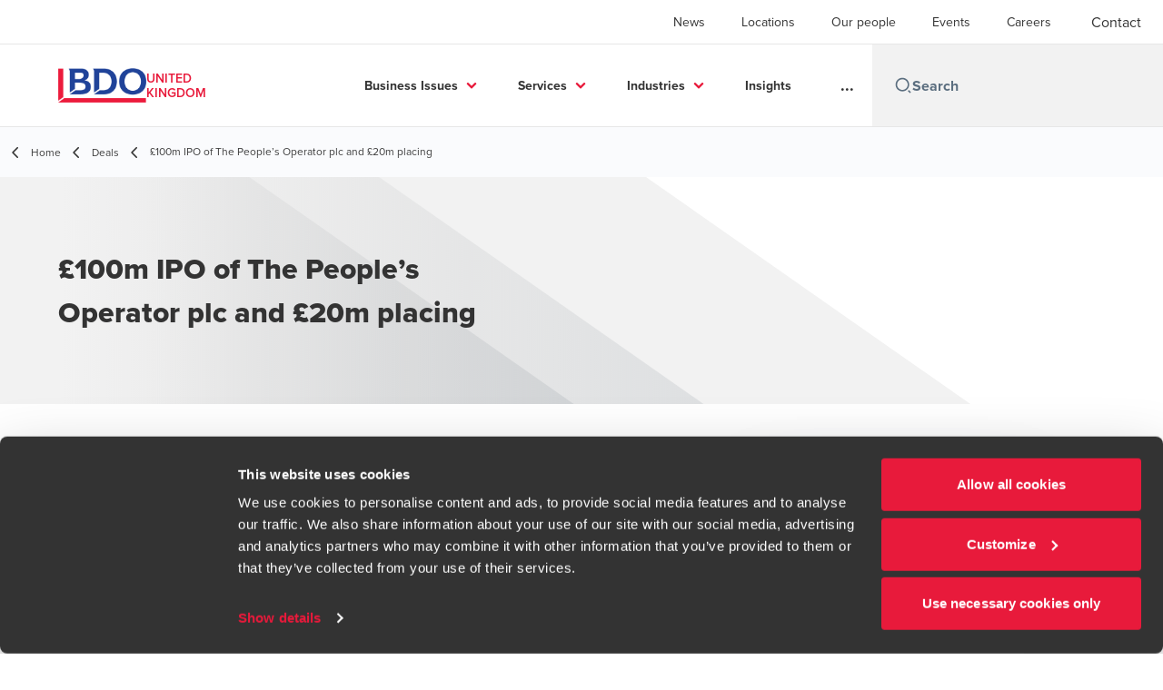

--- FILE ---
content_type: text/html; charset=utf-8
request_url: https://www.bdo.co.uk/en-gb/deals/%C2%A3100m-ipo-of-the-people%E2%80%99s-operator-plc-and-%C2%A320m-placing
body_size: 58065
content:
<!DOCTYPE html>
<html lang="en-GB" dir="ltr" class="scroll-smooth">
<head>
    <meta charset="utf-8" />
    <meta name="viewport" content="width=device-width, initial-scale=1.0" />
    
    <meta name="keywords" content="" />
    <meta name="description" content="BDO acted as reporting accountant for The People&#x27;s Operator plc (&quot;TPO&quot;) with respect to its admission to AIM and placing. " />
    <link rel="apple-touch-icon" sizes="180x180" href="/apple-touch-icon.png">
<link rel="icon" type="image/png" sizes="32x32" href="/favicon-32x32.png">
<link rel="icon" type="image/png" sizes="16x16" href="/favicon-16x16.png">
<link rel="icon" type="image/png" sizes="48x48" href="/favicon-48x48.png">
<link rel="icon" type="image/svg+xml" href="/favicon.svg" />
<link rel="shortcut icon" href="/favicon.ico" />
<link rel="manifest" href="/site.webmanifest">
<link rel="mask-icon" href="/safari-pinned-tab.svg" color="#5bbad5">
<meta name="msapplication-TileColor" content="#da532c">
<meta name="theme-color" content="#ffffff">
    <title>£100m IPO of The People’s Operator plc and £20m placing&#x9; - BDO</title>

    
<script data-cookieconsent="ignore">
    window.dataLayer = window.dataLayer || [];
    function gtag() {
        dataLayer.push(arguments);
    }
    gtag("consent", "default", {
        ad_personalization: "denied",
        ad_storage: "denied",
        ad_user_data: "denied",
        analytics_storage: "denied",
        functionality_storage: "denied",
        personalization_storage: "denied",
        security_storage: "granted",
        wait_for_update: 500,
    });
    gtag("set", "ads_data_redaction", true);
    gtag("set", "url_passthrough", true);
</script>

<!-- Google Tag Manager -->
    <script data-cookieconsent="ignore">
    (function(w,d,s,l,i){w[l]=w[l]||[];w[l].push({'gtm.start':
    new Date().getTime(),event:'gtm.js'});var f=d.getElementsByTagName(s)[0],
    j=d.createElement(s),dl=l!='dataLayer'?'&l='+l:'';j.async=true;j.src=
    'https://www.googletagmanager.com/gtm.js?id='+i+dl;f.parentNode.insertBefore(j,f);
    })(window,document,'script','dataLayer','GTM-W263TG');</script>
<!-- End Google Tag Manager -->

<script id="Cookiebot" src="https://consent.cookiebot.com/uc.js" data-cbid="87a51d12-ebd0-4d3d-bf5d-ead8383f9764" data-blockingmode="auto" type="text/javascript"></script>
    
    <script data-cookieconsent="ignore">
        function injectWhenCookiebotAcceptedScripts() {
            var rawHtml = null;
            var container = document.getElementById("scriptsAfterCookiebotAccepted");
            container.innerHTML = rawHtml;

            var scripts = container.getElementsByTagName("script");
            for (var i = 0; i < scripts.length; i++)
            {
                eval(scripts[i].innerText);
            }   
        }
    </script>

    
<script id="googleServices" type="text/javascript" data-cookieconsent="ignore">

            function initializeGoogleTags() {
                window.dataLayer = window.dataLayer || [];

                function gtag() {
                    dataLayer.push(arguments);
                }

                gtag("consent", "default", {
                    ad_personalization: "denied",
                    ad_storage: "denied",
                    ad_user_data: "denied",
                    analytics_storage: "denied",
                    functionality_storage: "denied",
                    personalization_storage: "denied",
                    security_storage: "granted",
                    wait_for_update: 500,
                });

                gtag('js', new Date());


                     gtag('config', 'G-S8M9KW26GP', { 'anonymize_ip': true, 'forceSSL': true });

                let script = document.createElement('script');
                script.src = 'https://www.googletagmanager.com/gtag/js?id=G-S8M9KW26GP';
                script.setAttribute("data-cookieconsent", "ignore");
                script.setAttribute("async", "");
                let ga = document.getElementById("googleServices");
                ga.before(script);
            }
        

         function CookiebotCallback_OnAccept() {

                    if (Cookiebot.consent.statistics && Cookiebot.consent.marketing) {
                        initializeGoogleTags();
                    }
                             injectWhenCookiebotAcceptedScripts();
         }
</script>
    
    <link rel="canonical" href="https://www.bdo.co.uk/en-gb/deals/%C2%A3100m-ipo-of-the-people%E2%80%99s-operator-plc-and-%C2%A320m-placing" />

    

    
    <meta property="og:title" content="£100m IPO of The People’s Operator plc and £20m placing">
    <meta property="og:description" content="BDO acted as reporting accountant for The People&#x27;s Operator plc (&quot;TPO&quot;) with respect to its admission to AIM and placing. ">
    <meta property="og:url" content="https://www.bdo.co.uk/en-gb/deals/%C2%A3100m-ipo-of-the-people%E2%80%99s-operator-plc-and-%C2%A320m-placing">
    <meta property="og:image" content="https://www.bdo.co.uk/getmedia/69ead506-734a-4a14-bd64-fa9a595eb278/TPO.png?width=262&amp;height=151&amp;ext=.png">

<meta property="og:type" content="website">
    

    
<link rel="stylesheet" href="/getattachment/b4219295-52bc-4d78-b0c2-66d06452d39e/extras-uk.css" type="text/css" />
<!-- Fathom - beautiful, simple website analytics -->
                <script src="https://cdn.usefathom.com/script.js" data-site="LOLKVGQE" defer></script>
              <!-- / Fathom -->

<meta name="google-site-verification" content="lpKB44lbSNZkmnSKOIhgN_IrI9VqPhhaYEq5NRRyxlA" />

<script type="text/javascript">
setTimeout(function(){var a=document.createElement("script");
var b=document.getElementsByTagName("script")[0];
a.src=document.location.protocol+"//script.crazyegg.com/pages/scripts/0051/9081.js?"+Math.floor(new Date().getTime()/3600000);
a.async=true;a.type="text/javascript";b.parentNode.insertBefore(a,b)}, 1);
</script>


<script
  type="text/javascript"
  src="https://sdk.ceros.com/embedded-player-sdk-v5.min.js"
></script>
<script>
function applyConsent(hasConsent) {
  var foundExperienceInterval = setInterval(function () {
    var cerosFrames = document.querySelectorAll("iframe.ceros-experience");
    for (let cerosFrame of cerosFrames) {
      var cerosContainer = cerosFrame.parentNode;
      var expId = cerosContainer.getAttribute("id");
      if (expId) {
        clearInterval(foundExperienceInterval);
        CerosSDK.findExperience(expId)
          .done(function (experience) {
            experience.setUserConsentForAnalytics(hasConsent);
          });
      }
    }
  }, 500);
}
applyConsent(false);
window.addEventListener("CookiebotOnConsentReady", function () {
  applyConsent(Cookiebot.consent.statistics);
});
</script>

<script type="text/javascript">
document.write(unescape("%3Cscript src='https://ecomms.bdo.co.uk/wt.js' type='text/javascript'%3E%3C/script%3E"));
</script>

<script type="text/javascript" src="https://secure.agile365enterprise.com/js/793903.js" ></script>
<noscript><img src="https://secure.agile365enterprise.com/793903.png" style="display:none;" /></noscript>


<!-- Start VWO Async SmartCode -->
<link rel="preconnect" href="https://dev.visualwebsiteoptimizer.com" />
<script type='text/javascript' id='vwoCode'>
window._vwo_code || (function() {
var account_id=638445,
version=2.1,
settings_tolerance=2000,
hide_element='body',
hide_element_style = 'opacity:0 !important;filter:alpha(opacity=0) !important;background:none !important;transition:none !important;',
/* DO NOT EDIT BELOW THIS LINE */
f=false,w=window,d=document,v=d.querySelector('#vwoCode'),cK='_vwo_'+account_id+'_settings',cc={};try{var c=JSON.parse(localStorage.getItem('_vwo_'+account_id+'_config'));cc=c&&typeof c==='object'?c:{}}catch(e){}var stT=cc.stT==='session'?w.sessionStorage:w.localStorage;code={nonce:v&&v.nonce,use_existing_jquery:function(){return typeof use_existing_jquery!=='undefined'?use_existing_jquery:undefined},library_tolerance:function(){return typeof library_tolerance!=='undefined'?library_tolerance:undefined},settings_tolerance:function(){return cc.sT||settings_tolerance},hide_element_style:function(){return'{'+(cc.hES||hide_element_style)+'}'},hide_element:function(){if(performance.getEntriesByName('first-contentful-paint')[0]){return''}return typeof cc.hE==='string'?cc.hE:hide_element},getVersion:function(){return version},finish:function(e){if(!f){f=true;var t=d.getElementById('_vis_opt_path_hides');if(t)t.parentNode.removeChild(t);if(e)(new Image).src='https://dev.visualwebsiteoptimizer.com/ee.gif?a='+account_id+e}},finished:function(){return f},addScript:function(e){var t=d.createElement('script');t.type='text/javascript';if(e.src){t.src=e.src}else{t.text=e.text}v&&t.setAttribute('nonce',v.nonce);d.getElementsByTagName('head')[0].appendChild(t)},load:function(e,t){var n=this.getSettings(),i=d.createElement('script'),r=this;t=t||{};if(n){i.textContent=n;d.getElementsByTagName('head')[0].appendChild(i);if(!w.VWO||VWO.caE){stT.removeItem(cK);r.load(e)}}else{var o=new XMLHttpRequest;o.open('GET',e,true);o.withCredentials=!t.dSC;o.responseType=t.responseType||'text';o.onload=function(){if(t.onloadCb){return t.onloadCb(o,e)}if(o.status===200||o.status===304){_vwo_code.addScript({text:o.responseText})}else{_vwo_code.finish('&e=loading_failure:'+e)}};o.onerror=function(){if(t.onerrorCb){return t.onerrorCb(e)}_vwo_code.finish('&e=loading_failure:'+e)};o.send()}},getSettings:function(){try{var e=stT.getItem(cK);if(!e){return}e=JSON.parse(e);if(Date.now()>e.e){stT.removeItem(cK);return}return e.s}catch(e){return}},init:function(){if(d.URL.indexOf('__vwo_disable__')>-1)return;var e=this.settings_tolerance();w._vwo_settings_timer=setTimeout(function(){_vwo_code.finish();stT.removeItem(cK)},e);var t;if(this.hide_element()!=='body'){t=d.createElement('style');var n=this.hide_element(),i=n?n+this.hide_element_style():'',r=d.getElementsByTagName('head')[0];t.setAttribute('id','_vis_opt_path_hides');v&&t.setAttribute('nonce',v.nonce);t.setAttribute('type','text/css');if(t.styleSheet)t.styleSheet.cssText=i;else t.appendChild(d.createTextNode(i));r.appendChild(t)}else{t=d.getElementsByTagName('head')[0];var i=d.createElement('div');i.style.cssText='z-index: 2147483647 !important;position: fixed !important;left: 0 !important;top: 0 !important;width: 100% !important;height: 100% !important;background: white !important;display: block !important;';i.setAttribute('id','_vis_opt_path_hides');i.classList.add('_vis_hide_layer');t.parentNode.insertBefore(i,t.nextSibling)}var o=window._vis_opt_url||d.URL,s='https://dev.visualwebsiteoptimizer.com/j.php?a='+account_id+'&u='+encodeURIComponent(o)+'&vn='+version;if(w.location.search.indexOf('_vwo_xhr')!==-1){this.addScript({src:s})}else{this.load(s+'&x=true')}}};w._vwo_code=code;code.init();})();
</script>
<!-- End VWO Async SmartCode -->

<script src="https://cdn.userway.org/widget.js" data-account="gfUCLN0jUM"></script>
<meta name="google-site-verification" content="Wmmz-8ddoT8VaaNJdp-8pPIaxgLO5Q6dbwtuPns5fVk" />

<meta name="msvalidate.01" content="FB3D4ECBA0E8298D7D513921A51C08AA" />

    <!-- Preconnect -->
<link rel="preconnect" href="https://fonts.googleapis.com" crossorigin="anonymous">
<link rel="preconnect" href="https://use.typekit.net" crossorigin="anonymous">

<!-- Preload Fonts -->
<link rel="preload" href="https://fonts.googleapis.com/css2?family=Material+Symbols+Outlined:opsz,wght,FILL,GRAD@48,400,0,0" as="style" />
<link rel="preload" href="https://fonts.googleapis.com/icon?family=Material+Icons" as="style">
<link rel="preload" href="https://use.typekit.net/yxr5raf.css" as="style">

<!-- Preload Master CSS -->
<link rel="preload" href="/dist/master.css?v=smS2c4gXbIMpVBdvU3ygIPIG8QV_vunk5ofuMsOHQGY" as="style" type="text/css">

<!-- Apply Stylesheets -->
<link rel="stylesheet" href="https://fonts.googleapis.com/css2?family=Material+Symbols+Outlined:opsz,wght,FILL,GRAD@48,400,0,0" />
<link rel="stylesheet" href="https://fonts.googleapis.com/icon?family=Material+Icons" />
<link rel="stylesheet" href="https://use.typekit.net/yxr5raf.css">
<link rel="stylesheet" href="/dist/master.css?v=smS2c4gXbIMpVBdvU3ygIPIG8QV_vunk5ofuMsOHQGY" type="text/css" />

    
    <link href="/_content/Kentico.Content.Web.Rcl/Content/Bundles/Public/systemPageComponents.min.css" rel="stylesheet" />
<link href="/PageBuilder/Public/Sections/section-column.css" rel="stylesheet" />


<script type="text/javascript">!function(T,l,y){var S=T.location,k="script",D="instrumentationKey",C="ingestionendpoint",I="disableExceptionTracking",E="ai.device.",b="toLowerCase",w="crossOrigin",N="POST",e="appInsightsSDK",t=y.name||"appInsights";(y.name||T[e])&&(T[e]=t);var n=T[t]||function(d){var g=!1,f=!1,m={initialize:!0,queue:[],sv:"5",version:2,config:d};function v(e,t){var n={},a="Browser";return n[E+"id"]=a[b](),n[E+"type"]=a,n["ai.operation.name"]=S&&S.pathname||"_unknown_",n["ai.internal.sdkVersion"]="javascript:snippet_"+(m.sv||m.version),{time:function(){var e=new Date;function t(e){var t=""+e;return 1===t.length&&(t="0"+t),t}return e.getUTCFullYear()+"-"+t(1+e.getUTCMonth())+"-"+t(e.getUTCDate())+"T"+t(e.getUTCHours())+":"+t(e.getUTCMinutes())+":"+t(e.getUTCSeconds())+"."+((e.getUTCMilliseconds()/1e3).toFixed(3)+"").slice(2,5)+"Z"}(),iKey:e,name:"Microsoft.ApplicationInsights."+e.replace(/-/g,"")+"."+t,sampleRate:100,tags:n,data:{baseData:{ver:2}}}}var h=d.url||y.src;if(h){function a(e){var t,n,a,i,r,o,s,c,u,p,l;g=!0,m.queue=[],f||(f=!0,t=h,s=function(){var e={},t=d.connectionString;if(t)for(var n=t.split(";"),a=0;a<n.length;a++){var i=n[a].split("=");2===i.length&&(e[i[0][b]()]=i[1])}if(!e[C]){var r=e.endpointsuffix,o=r?e.location:null;e[C]="https://"+(o?o+".":"")+"dc."+(r||"services.visualstudio.com")}return e}(),c=s[D]||d[D]||"",u=s[C],p=u?u+"/v2/track":d.endpointUrl,(l=[]).push((n="SDK LOAD Failure: Failed to load Application Insights SDK script (See stack for details)",a=t,i=p,(o=(r=v(c,"Exception")).data).baseType="ExceptionData",o.baseData.exceptions=[{typeName:"SDKLoadFailed",message:n.replace(/\./g,"-"),hasFullStack:!1,stack:n+"\nSnippet failed to load ["+a+"] -- Telemetry is disabled\nHelp Link: https://go.microsoft.com/fwlink/?linkid=2128109\nHost: "+(S&&S.pathname||"_unknown_")+"\nEndpoint: "+i,parsedStack:[]}],r)),l.push(function(e,t,n,a){var i=v(c,"Message"),r=i.data;r.baseType="MessageData";var o=r.baseData;return o.message='AI (Internal): 99 message:"'+("SDK LOAD Failure: Failed to load Application Insights SDK script (See stack for details) ("+n+")").replace(/\"/g,"")+'"',o.properties={endpoint:a},i}(0,0,t,p)),function(e,t){if(JSON){var n=T.fetch;if(n&&!y.useXhr)n(t,{method:N,body:JSON.stringify(e),mode:"cors"});else if(XMLHttpRequest){var a=new XMLHttpRequest;a.open(N,t),a.setRequestHeader("Content-type","application/json"),a.send(JSON.stringify(e))}}}(l,p))}function i(e,t){f||setTimeout(function(){!t&&m.core||a()},500)}var e=function(){var n=l.createElement(k);n.src=h;var e=y[w];return!e&&""!==e||"undefined"==n[w]||(n[w]=e),n.onload=i,n.onerror=a,n.onreadystatechange=function(e,t){"loaded"!==n.readyState&&"complete"!==n.readyState||i(0,t)},n}();y.ld<0?l.getElementsByTagName("head")[0].appendChild(e):setTimeout(function(){l.getElementsByTagName(k)[0].parentNode.appendChild(e)},y.ld||0)}try{m.cookie=l.cookie}catch(p){}function t(e){for(;e.length;)!function(t){m[t]=function(){var e=arguments;g||m.queue.push(function(){m[t].apply(m,e)})}}(e.pop())}var n="track",r="TrackPage",o="TrackEvent";t([n+"Event",n+"PageView",n+"Exception",n+"Trace",n+"DependencyData",n+"Metric",n+"PageViewPerformance","start"+r,"stop"+r,"start"+o,"stop"+o,"addTelemetryInitializer","setAuthenticatedUserContext","clearAuthenticatedUserContext","flush"]),m.SeverityLevel={Verbose:0,Information:1,Warning:2,Error:3,Critical:4};var s=(d.extensionConfig||{}).ApplicationInsightsAnalytics||{};if(!0!==d[I]&&!0!==s[I]){var c="onerror";t(["_"+c]);var u=T[c];T[c]=function(e,t,n,a,i){var r=u&&u(e,t,n,a,i);return!0!==r&&m["_"+c]({message:e,url:t,lineNumber:n,columnNumber:a,error:i}),r},d.autoExceptionInstrumented=!0}return m}(y.cfg);function a(){y.onInit&&y.onInit(n)}(T[t]=n).queue&&0===n.queue.length?(n.queue.push(a),n.trackPageView({})):a()}(window,document,{
src: "https://js.monitor.azure.com/scripts/b/ai.2.min.js", // The SDK URL Source
crossOrigin: "anonymous", 
cfg: { // Application Insights Configuration
    connectionString: 'InstrumentationKey=7e4d3ed1-4059-404e-bc13-1df6b795f445;IngestionEndpoint=https://westeurope-5.in.applicationinsights.azure.com/;LiveEndpoint=https://westeurope.livediagnostics.monitor.azure.com/'
}});</script></head>
<body data-lang="en-GB">
    <div id="scriptsAfterCookiebotAccepted"></div>
    
<script type="text/javascript"> _linkedin_data_partner_id = "372737"; </script><script type="text/javascript"> (function(){var s = document.getElementsByTagName("script")[0]; var b = document.createElement("script"); b.type = "text/javascript";b.async = true; b.src = "https://snap.licdn.com/li.lms-analytics/insight.min.js"; s.parentNode.insertBefore(b, s);})(); </script> <noscript> <img height="1" width="1" style="display:none;" alt="" src="https://dc.ads.linkedin.com/collect/?pid=372737&fmt=gif" /> </noscript>

<script type="text/javascript"> _linkedin_partner_id = "372737"; window._linkedin_data_partner_ids = window._linkedin_data_partner_ids || []; window._linkedin_data_partner_ids.push(_linkedin_partner_id); </script><script type="text/javascript"> (function(){var s = document.getElementsByTagName("script")[0]; var b = document.createElement("script"); b.type = "text/javascript";b.async = true; b.src = "https://snap.licdn.com/li.lms-analytics/insight.min.js"; s.parentNode.insertBefore(b, s);})(); </script> <noscript> <img height="1" width="1" style="display:none;" alt="" src="https://dc.ads.linkedin.com/collect/?pid=372737&fmt=gif" /> </noscript>

<script>
 isRobotNotificationDisplayed = true; 
 </script>
    
<div id="react_0HNILP0T0Q3R4"><div data-reactroot=""><div class="header" id="header" data-ktc-search-exclude="true" style="position:relative"><div class="header__main-menu"><ul class="header__main-menu-list"><li class="header__main-menu-item"><a class="header__main-menu-link" href="/en-gb/news">News</a></li><li class="header__main-menu-item"><a class="header__main-menu-link" href="/en-gb/locations">Locations</a></li><li class="header__main-menu-item"><a class="header__main-menu-link" href="/en-gb/our-people">Our people</a></li><li class="header__main-menu-item"><a class="header__main-menu-link" href="/en-gb/events">Events</a></li><li class="header__main-menu-item"><a class="header__main-menu-link" href="/en-gb/careers">Careers</a></li></ul><a role="button" class="btn px-6 py-3 text-base" href="/en-gb/contact" target="_self" title=""><span class="btn-text"><span class="">Contact </span></span></a></div><nav class="header__mega-menu"><a href="/en-gb/home" class="header__logo"><img src="https://cdn.bdo.global/images/bdo_logo/1.0.0/bdo_logo_color.png" class="header__logo-img" alt="logo"/><div class="header__logo-text">United Kingdom</div></a><div class="header__mega-menu-wrapper"><div class="header__mobile-menu-header"><svg stroke="currentColor" fill="currentColor" stroke-width="0" viewBox="0 0 24 24" class="header__mobile-menu-header-icon" height="1em" width="1em" xmlns="http://www.w3.org/2000/svg"><path d="M11 2C15.968 2 20 6.032 20 11C20 15.968 15.968 20 11 20C6.032 20 2 15.968 2 11C2 6.032 6.032 2 11 2ZM11 18C14.8675 18 18 14.8675 18 11C18 7.1325 14.8675 4 11 4C7.1325 4 4 7.1325 4 11C4 14.8675 7.1325 18 11 18ZM19.4853 18.0711L22.3137 20.8995L20.8995 22.3137L18.0711 19.4853L19.4853 18.0711Z"></path></svg><svg stroke="currentColor" fill="none" stroke-width="0" viewBox="0 0 15 15" class="header__mobile-menu-header-icon" height="1em" width="1em" xmlns="http://www.w3.org/2000/svg"><path fill-rule="evenodd" clip-rule="evenodd" d="M1.5 3C1.22386 3 1 3.22386 1 3.5C1 3.77614 1.22386 4 1.5 4H13.5C13.7761 4 14 3.77614 14 3.5C14 3.22386 13.7761 3 13.5 3H1.5ZM1 7.5C1 7.22386 1.22386 7 1.5 7H13.5C13.7761 7 14 7.22386 14 7.5C14 7.77614 13.7761 8 13.5 8H1.5C1.22386 8 1 7.77614 1 7.5ZM1 11.5C1 11.2239 1.22386 11 1.5 11H13.5C13.7761 11 14 11.2239 14 11.5C14 11.7761 13.7761 12 13.5 12H1.5C1.22386 12 1 11.7761 1 11.5Z" fill="currentColor"></path></svg></div><div class="header__mega-menu-desktop"><ul class="header__mega-menu-list"></ul><div class="header__search relative"><div class="pl-2"><a class="pointer-events-none" href="/" aria-label="Search icon"><svg stroke="currentColor" fill="currentColor" stroke-width="0" viewBox="0 0 24 24" class="header__search-icon" height="1em" width="1em" xmlns="http://www.w3.org/2000/svg"><path d="M11 2C15.968 2 20 6.032 20 11C20 15.968 15.968 20 11 20C6.032 20 2 15.968 2 11C2 6.032 6.032 2 11 2ZM11 18C14.8675 18 18 14.8675 18 11C18 7.1325 14.8675 4 11 4C7.1325 4 4 7.1325 4 11C4 14.8675 7.1325 18 11 18ZM19.4853 18.0711L22.3137 20.8995L20.8995 22.3137L18.0711 19.4853L19.4853 18.0711Z"></path></svg></a></div><input type="text" name="Search" title="Search" placeholder="Search" class="header__search-input" value="" autoComplete="off"/></div></div></div></nav></div></div></div>
    
<div id="react_0HNILP0T0Q3R5"><div class="breadcrumbs" data-reactroot=""><ul class="breadcrumbs__list"><li class="breadcrumbs__list-item"><div class="px-2 hidden lg:flex"><svg stroke="currentColor" fill="none" stroke-width="2" viewBox="0 0 24 24" aria-hidden="true" class="breadcrumbs__item-icon" height="18" width="18" xmlns="http://www.w3.org/2000/svg"><path stroke-linecap="round" stroke-linejoin="round" d="M15 19l-7-7 7-7"></path></svg></div><div class="pt-[1px] hidden lg:flex"><a href="/en-gb/home" target="" title="" class="animated-link inline text-lighter-black hover:text-lighter-black"><span class="hover-underline">Home</span></a></div></li><li class="breadcrumbs__list-item"><div class="px-2"><svg stroke="currentColor" fill="none" stroke-width="2" viewBox="0 0 24 24" aria-hidden="true" class="breadcrumbs__item-icon" height="18" width="18" xmlns="http://www.w3.org/2000/svg"><path stroke-linecap="round" stroke-linejoin="round" d="M15 19l-7-7 7-7"></path></svg></div><div class="pt-[1px]"><a href="/en-gb/deals" target="" title="" class="animated-link inline text-lighter-black hover:text-lighter-black"><span class="hover-underline">Deals</span></a></div></li><li class="breadcrumbs__list-item"><div class="px-2 hidden lg:flex"><svg stroke="currentColor" fill="none" stroke-width="2" viewBox="0 0 24 24" aria-hidden="true" class="breadcrumbs__item-icon" height="18" width="18" xmlns="http://www.w3.org/2000/svg"><path stroke-linecap="round" stroke-linejoin="round" d="M15 19l-7-7 7-7"></path></svg></div><div class="breadcrumbs__last-list-item-container"><span class="breadcrumbs__last-list-item">£100m IPO of The People’s Operator plc and £20m placing</span></div></li></ul></div></div>
    






<div id="react_0HNILP0T0Q3R2"><div class="relative" data-reactroot=""><header class="hero-widget hero-widget--banner hero-widget--partial"><div class="hero-widget__gradient-bg hero-widget__gradient-bg--partial"></div><div class="hero-widget__left-section"><div class="hero-widget__left-section-white-angle-bg"></div><h1 class="hero-widget__left-section-title">£100m IPO of The People’s Operator plc and £20m placing</h1></div></header></div></div>

<div id="react_0HNILP0T0Q3R3"><div class="insight-details" data-reactroot=""><article class="insight-details__container"><div class="order-3 w-full lg:order-2 lg:w-2/3"><div class="deals-details__container"><div class="deals-details__item"><span class="deals-details__item-label text-red">Deal type</span><span class="deals-details__item-value">Capital Markets</span></div><div class="deals-details__item"><span class="deals-details__item-label">Industry</span><span class="deals-details__item-value">Technology &amp; Media</span></div></div><div class="insight-details__content"><p style="margin: 0cm 0cm 10pt;">BDO acted as reporting accountant for The People&#39;s Operator plc (&quot;TPO&quot;) with respect to its admission to AIM and placing. TPO is a mobile virtual network operator that directs 10% of each user&#39;s fee to a charitable cause of their choosing, in addition to donating 25% of profits to good causes.</p>
</div></div><aside class="sidebar lg:divide-y"><div class="sidebar__article-details"><span class="text-base text-charcoal">Published:<!-- --> <time dateTime="2014-12-01T00:00:00Z">December 1, 2014</time></span></div><div class="sidebar__person-details"><address><img src="/getmedia/7fdc3f30-4c8b-41a0-a185-7e378095554e/Karski_Alex-background.jpg?width=362&amp;height=259&amp;ext=.jpg" alt="Alex Karski" width="120" class="sidebar__person-img"/><div class="sidebar__person-name"><a href="/en-gb/our-people/alex-karski" target="" title="" class="animated-link inline text-cta-blue hover:text-cta-blue"><span class="hover-underline">Alex Karski</span></a></div><div class="sidebar__person-title">Deal Advisory Director - Transaction Services</div></address></div><div class="sidebar__button-group"><button class="btn btn--tertiary-icon"><span class="btn-circle btn-circle--outlined btn-circle--animated"><svg stroke="currentColor" fill="currentColor" stroke-width="0" viewBox="0 0 24 24" class="btn-icon" height="1em" width="1em" xmlns="http://www.w3.org/2000/svg"><path fill="none" d="M0 0h24v24H0V0z"></path><path d="M19 8h-1V3H6v5H5c-1.66 0-3 1.34-3 3v6h4v4h12v-4h4v-6c0-1.66-1.34-3-3-3zM8 5h8v3H8V5zm8 14H8v-4h8v4zm2-4v-2H6v2H4v-4c0-.55.45-1 1-1h14c.55 0 1 .45 1 1v4h-2z"></path><circle cx="18" cy="11.5" r="1"></circle></svg></span><span class="btn-text animated-link"><span class="hover-underline">Print</span></span></button><div class="social-buttons"><p class="social-buttons__label">Share</p><div class="social-buttons__group"><a role="button" class="btn btn--tertiary-icon" href="mailto:?subject=%c2%a3100m%20IPO%20of%20The%20People%e2%80%99s%20Operator%20plc%20and%20%c2%a320m%20placing&amp;body=https%3a%2f%2fwww.bdo.co.uk%2fen-gb%2fdeals%2f%25C2%25A3100m-ipo-of-the-people%25E2%2580%2599s-operator-plc-and-%25C2%25A320m-placing" aria-label="email" target="_blank" title="undefined (Opens in a new window/tab)"><span class="btn-circle btn-circle--outlined btn-circle--animated"><svg class="" xmlns="http://www.w3.org/2000/svg" height="24px" viewBox="0 -960 960 960" width="24px"><path d="M160-160q-33 0-56.5-23.5T80-240v-480q0-33 23.5-56.5T160-800h640q33 0 56.5 23.5T880-720v480q0 33-23.5 56.5T800-160H160Zm320-280L160-640v400h640v-400L480-440Zm0-80 320-200H160l320 200ZM160-640v-80 480-400Z"></path></svg></span><span class="sr-only">Opens in a new window/tab</span></a><a role="button" class="btn btn--tertiary-icon" href="https://www.facebook.com/dialog/feed?app_id=https://www.facebook.com/BDOLLP/&amp;display=popup&amp;caption=%c2%a3100m+IPO+of+The+People%e2%80%99s+Operator+plc+and+%c2%a320m+placing&amp;link=https%3a%2f%2fwww.bdo.co.uk%2fen-gb%2fdeals%2f%25C2%25A3100m-ipo-of-the-people%25E2%2580%2599s-operator-plc-and-%25C2%25A320m-placing&amp;redirect_uri=https%3a%2f%2fwww.bdo.co.uk%2fen-gb%2fdeals%2f%25C2%25A3100m-ipo-of-the-people%25E2%2580%2599s-operator-plc-and-%25C2%25A320m-placing" aria-label="facebook" target="_blank" title="undefined (Opens in a new window/tab)"><span class="btn-circle btn-circle--outlined btn-circle--animated"><svg xmlns="http://www.w3.org/2000/svg" width="18" height="18" viewBox="0 0 24 24" class=""><path d="M9 8h-3v4h3v12h5v-12h3.642l.358-4h-4v-1.667c0-.955.192-1.333 1.115-1.333h2.885v-5h-3.808c-3.596 0-5.192 1.583-5.192 4.615v3.385z"></path></svg></span><span class="sr-only">Opens in a new window/tab</span></a><a role="button" class="btn btn--tertiary-icon" href="https://www.linkedin.com/shareArticle?url=https%3a%2f%2fwww.bdo.co.uk%2fen-gb%2fdeals%2f%25C2%25A3100m-ipo-of-the-people%25E2%2580%2599s-operator-plc-and-%25C2%25A320m-placing&amp;title=%c2%a3100m+IPO+of+The+People%e2%80%99s+Operator+plc+and+%c2%a320m+placing" aria-label="linkedin" target="_blank" title="undefined (Opens in a new window/tab)"><span class="btn-circle btn-circle--outlined btn-circle--animated"><svg xmlns="http://www.w3.org/2000/svg" width="18" height="18" viewBox="0 0 24 24" class=""><path d="M4.98 3.5c0 1.381-1.11 2.5-2.48 2.5s-2.48-1.119-2.48-2.5c0-1.38 1.11-2.5 2.48-2.5s2.48 1.12 2.48 2.5zm.02 4.5h-5v16h5v-16zm7.982 0h-4.968v16h4.969v-8.399c0-4.67 6.029-5.052 6.029 0v8.399h4.988v-10.131c0-7.88-8.922-7.593-11.018-3.714v-2.155z"></path></svg></span><span class="sr-only">Opens in a new window/tab</span></a></div></div></div></aside></article></div></div>



<script src="/_content/Kentico.Content.Web.Rcl/Scripts/jquery-3.5.1.js"></script>
<script src="/_content/Kentico.Content.Web.Rcl/Scripts/jquery.unobtrusive-ajax.js"></script>
<script type="text/javascript">
window.kentico = window.kentico || {};
window.kentico.builder = {}; 
window.kentico.builder.useJQuery = true;</script><script src="/_content/Kentico.Content.Web.Rcl/Content/Bundles/Public/systemFormComponents.min.js"></script>

    <div id="react_0HNILP0T0Q3R6"></div>
    
<div id="react_0HNILP0T0Q3R7" class="footer__wrapper"><footer class="footer" data-ktc-search-exclude="true" data-reactroot=""><div class="footer__container container"><div class="footer__left-container"><ul class="footer__menu"><li class="footer__menu-item"><div class=""><a href="/en-gb/contact" target="" title="" class="animated-link inline text-white hover:text-white"><span class="hover-underline">Contact </span></a></div></li><li class="footer__menu-item"><div class=""><a href="/en-gb/locations" target="" title="" class="animated-link inline text-white hover:text-white"><span class="hover-underline">Locations</span></a></div></li><li class="footer__menu-item"><div class=""><a href="/en-gb/bdo-global-portal-terms-conditions" target="" title="" class="animated-link inline text-white hover:text-white"><span class="hover-underline">BDO Global Portal</span></a></div></li><li class="footer__menu-item"><div class=""><a href="/en-gb/sitemap" target="" title="" class="animated-link inline text-white hover:text-white"><span class="hover-underline">Sitemap</span></a></div></li><li class="footer__menu-item"><div class=""><a href="https://www.bdo.co.uk/en-gb/locations" target="_blank" title="Locations (Opens in a new window/tab)" class="animated-link inline text-white hover:text-white"><span class="hover-underline">Locations</span><span class="sr-only">Opens in a new window/tab</span></a></div><div class="footer__menu-icon"><svg stroke="currentColor" fill="currentColor" stroke-width="0" viewBox="0 0 24 24" height="1em" width="1em" xmlns="http://www.w3.org/2000/svg"><path fill="none" d="M0 0h24v24H0V0z"></path><path d="M19 19H5V5h7V3H5a2 2 0 00-2 2v14a2 2 0 002 2h14c1.1 0 2-.9 2-2v-7h-2v7zM14 3v2h3.59l-9.83 9.83 1.41 1.41L19 6.41V10h2V3h-7z"></path></svg></div></li><li class="footer__menu-item"><div class=""><a href="https://www.bdo.co.uk/en-gb/about/our-alumni" target="_blank" title="Alumni (Opens in a new window/tab)" class="animated-link inline text-white hover:text-white"><span class="hover-underline">Alumni</span><span class="sr-only">Opens in a new window/tab</span></a></div><div class="footer__menu-icon"><svg stroke="currentColor" fill="currentColor" stroke-width="0" viewBox="0 0 24 24" height="1em" width="1em" xmlns="http://www.w3.org/2000/svg"><path fill="none" d="M0 0h24v24H0V0z"></path><path d="M19 19H5V5h7V3H5a2 2 0 00-2 2v14a2 2 0 002 2h14c1.1 0 2-.9 2-2v-7h-2v7zM14 3v2h3.59l-9.83 9.83 1.41 1.41L19 6.41V10h2V3h-7z"></path></svg></div></li><li class="footer__menu-item"><div class=""><a href="https://www.bdo.co.uk/getmedia/bdb31c40-afbc-4d17-8b54-d5f153775425/BDO-Modern-Slavery-Statement-2025.pdf" target="_blank" title="Modern Slavery Statement (Opens in a new window/tab)" class="animated-link inline text-white hover:text-white"><span class="hover-underline">Modern Slavery Statement</span><span class="sr-only">Opens in a new window/tab</span></a></div><div class="footer__menu-icon"><svg stroke="currentColor" fill="currentColor" stroke-width="0" viewBox="0 0 24 24" height="1em" width="1em" xmlns="http://www.w3.org/2000/svg"><path fill="none" d="M0 0h24v24H0V0z"></path><path d="M19 19H5V5h7V3H5a2 2 0 00-2 2v14a2 2 0 002 2h14c1.1 0 2-.9 2-2v-7h-2v7zM14 3v2h3.59l-9.83 9.83 1.41 1.41L19 6.41V10h2V3h-7z"></path></svg></div></li><li class="footer__menu-item"><div class=""><a href="/en-gb/accessibility-statement" target="_blank" title="Legal &amp; Privacy (Opens in a new window/tab)" class="animated-link inline text-white hover:text-white"><span class="hover-underline">Legal & Privacy</span><span class="sr-only">Opens in a new window/tab</span></a></div><div class="footer__menu-icon"><svg stroke="currentColor" fill="currentColor" stroke-width="0" viewBox="0 0 24 24" height="1em" width="1em" xmlns="http://www.w3.org/2000/svg"><path fill="none" d="M0 0h24v24H0V0z"></path><path d="M19 19H5V5h7V3H5a2 2 0 00-2 2v14a2 2 0 002 2h14c1.1 0 2-.9 2-2v-7h-2v7zM14 3v2h3.59l-9.83 9.83 1.41 1.41L19 6.41V10h2V3h-7z"></path></svg></div></li></ul></div><div class="footer__right-container"><div class="footer__social-icons"><ul class="footer__social-menu"><li class="footer__social-item"><a class="footer__social-link" href="https://www.linkedin.com/company/bdo-llp" target="_blank" title="LinkedIn (Opens in a new window/tab)" aria-label="LinkedIn"><svg width="48" height="48" viewBox="0 0 48 48" fill="none" xmlns="http://www.w3.org/2000/svg"><path fill-rule="evenodd" clip-rule="evenodd" d="M4 24C4 12.9543 12.9543 4 24 4C35.0457 4 44 12.9543 44 24C44 35.0457 35.0457 44 24 44C12.9543 44 4 35.0457 4 24Z" fill="#404040"></path><path fill-rule="evenodd" clip-rule="evenodd" d="M18.134 20.5649H13.6016V34.183H18.134V20.5649Z" fill="#E7E7E7"></path><path fill-rule="evenodd" clip-rule="evenodd" d="M18.432 16.3522C18.4026 15.017 17.4477 14 15.8972 14C14.3467 14 13.333 15.017 13.333 16.3522C13.333 17.6598 14.3167 18.7061 15.8384 18.7061H15.8673C17.4477 18.7061 18.432 17.6598 18.432 16.3522Z" fill="#E7E7E7"></path><path fill-rule="evenodd" clip-rule="evenodd" d="M34.4795 26.3748C34.4795 22.1919 32.2435 20.2451 29.2609 20.2451C26.8545 20.2451 25.7771 21.5669 25.1756 22.4941V20.5653H20.6426C20.7023 21.8431 20.6426 34.1833 20.6426 34.1833H25.1756V26.5779C25.1756 26.1709 25.205 25.7649 25.3248 25.4735C25.6524 24.6604 26.3982 23.8185 27.6504 23.8185C29.2912 23.8185 29.947 25.0673 29.947 26.8973V34.183H34.4793L34.4795 26.3748Z" fill="#E7E7E7"></path></svg><span class="sr-only">Opens in a new window/tab</span></a></li><li class="footer__social-item"><a class="footer__social-link" href="https://www.youtube.com/user/bdollp" target="_blank" title="YouTube (Opens in a new window/tab)" aria-label="YouTube"><svg width="48" height="48" viewBox="0 0 48 48" fill="none" xmlns="http://www.w3.org/2000/svg"><path fill-rule="evenodd" clip-rule="evenodd" d="M4 24C4 12.9543 12.9543 4 24 4C35.0457 4 44 12.9543 44 24C44 35.0457 35.0457 44 24 44C12.9543 44 4 35.0457 4 24Z" fill="#404040"></path><path fill-rule="evenodd" clip-rule="evenodd" d="M35.1999 19.4514C35.1999 19.4514 34.9763 17.8839 34.2913 17.1936C33.422 16.2872 32.4477 16.2829 32.0013 16.2303C28.8027 16 24.0049 16 24.0049 16H23.9949C23.9949 16 19.197 16 15.9984 16.2303C15.5513 16.2829 14.5777 16.2872 13.7077 17.1936C13.0227 17.8839 12.7999 19.4514 12.7999 19.4514C12.7999 19.4514 12.5713 21.2926 12.5713 23.1331V24.8591C12.5713 26.7003 12.7999 28.5408 12.7999 28.5408C12.7999 28.5408 13.0227 30.1083 13.7077 30.7986C14.5777 31.705 15.7199 31.6765 16.2284 31.7711C18.057 31.946 23.9999 32 23.9999 32C23.9999 32 28.8027 31.9929 32.0013 31.7626C32.4477 31.7092 33.422 31.705 34.2913 30.7986C34.9763 30.1083 35.1999 28.5408 35.1999 28.5408C35.1999 28.5408 35.4284 26.7003 35.4284 24.8591V23.1331C35.4284 21.2926 35.1999 19.4514 35.1999 19.4514Z" fill="#E7E7E7"></path><path fill-rule="evenodd" clip-rule="evenodd" d="M21.7147 27.4287L21.7139 20.5715L28.571 24.0119L21.7147 27.4287Z" fill="#404040"></path></svg><span class="sr-only">Opens in a new window/tab</span></a></li><li class="footer__social-item"><a class="footer__social-link" href="https://www.instagram.com/bdo_uk/" target="_blank" title="Instagram (Opens in a new window/tab)" aria-label="Instagram"><svg width="48" height="48" viewBox="0 0 48 48" fill="none" xmlns="http://www.w3.org/2000/svg"><path fill-rule="evenodd" clip-rule="evenodd" d="M4 24C4 12.9543 12.9543 4 24 4C35.0457 4 44 12.9543 44 24C44 35.0457 35.0457 44 24 44C12.9543 44 4 35.0457 4 24Z" fill="#404040"></path><path fill-rule="evenodd" clip-rule="evenodd" d="M29.6941 17.0266C28.9874 17.0266 28.4141 17.5992 28.4141 18.3061C28.4141 19.0128 28.9874 19.5861 29.6941 19.5861C30.4007 19.5861 30.9741 19.0128 30.9741 18.3061C30.9741 17.5995 30.4007 17.0261 29.6941 17.0261V17.0266Z" fill="#E7E7E7"></path><path fill-rule="evenodd" clip-rule="evenodd" d="M18.5225 24.0001C18.5225 20.9749 20.9752 18.5222 24.0003 18.5222H24.0001C27.0252 18.5222 29.4772 20.9749 29.4772 24.0001C29.4772 27.0252 27.0254 29.4768 24.0003 29.4768C20.9752 29.4768 18.5225 27.0252 18.5225 24.0001ZM27.5559 24.0001C27.5559 22.0363 25.9639 20.4445 24.0003 20.4445C22.0365 20.4445 20.4447 22.0363 20.4447 24.0001C20.4447 25.9636 22.0365 27.5556 24.0003 27.5556C25.9639 27.5556 27.5559 25.9636 27.5559 24.0001Z" fill="#E7E7E7"></path><path fill-rule="evenodd" clip-rule="evenodd" d="M19.6024 13.3977C20.7402 13.3459 21.1038 13.3333 24.0007 13.3333H23.9973C26.8951 13.3333 27.2574 13.3459 28.3952 13.3977C29.5307 13.4497 30.3063 13.6295 30.9863 13.8933C31.6885 14.1655 32.2819 14.5299 32.8752 15.1233C33.4686 15.7162 33.833 16.3113 34.1063 17.0128C34.3686 17.6911 34.5486 18.4662 34.6019 19.6018C34.653 20.7396 34.6663 21.1031 34.6663 24C34.6663 26.8969 34.653 27.2596 34.6019 28.3974C34.5486 29.5325 34.3686 30.3079 34.1063 30.9863C33.833 31.6877 33.4686 32.2828 32.8752 32.8757C32.2825 33.469 31.6883 33.8344 30.987 34.1068C30.3083 34.3706 29.5323 34.5504 28.3967 34.6024C27.2589 34.6541 26.8965 34.6668 23.9993 34.6668C21.1026 34.6668 20.7393 34.6541 19.6015 34.6024C18.4662 34.5504 17.6908 34.3706 17.0122 34.1068C16.311 33.8344 15.7159 33.469 15.1232 32.8757C14.5301 32.2828 14.1657 31.6877 13.893 30.9861C13.6295 30.3079 13.4497 29.5328 13.3975 28.3972C13.3459 27.2594 13.333 26.8969 13.333 24C13.333 21.1031 13.3463 20.7393 13.3972 19.6015C13.4483 18.4664 13.6283 17.6911 13.8928 17.0126C14.1661 16.3113 14.5306 15.7162 15.1239 15.1233C15.7168 14.5302 16.3119 14.1657 17.0135 13.8933C17.6917 13.6295 18.4668 13.4497 19.6024 13.3977ZM23.6452 15.2554C23.4295 15.2553 23.2296 15.2552 23.0438 15.2555V15.2528C21.0558 15.2551 20.6744 15.2684 19.6904 15.3128C18.6504 15.3606 18.0857 15.534 17.7097 15.6806C17.2119 15.8744 16.8564 16.1055 16.4831 16.4789C16.1097 16.8522 15.8782 17.2077 15.6848 17.7055C15.5388 18.0815 15.365 18.646 15.3175 19.686C15.2664 20.8105 15.2561 21.1465 15.2561 23.9949C15.2561 26.8434 15.2664 27.1812 15.3175 28.3056C15.3648 29.3457 15.5388 29.9101 15.6848 30.2857C15.8786 30.7837 16.1097 31.1383 16.4831 31.5117C16.8564 31.885 17.2119 32.1161 17.7097 32.3095C18.086 32.4555 18.6504 32.6292 19.6904 32.6772C20.8149 32.7284 21.1524 32.7395 24.0007 32.7395C26.8487 32.7395 27.1865 32.7284 28.311 32.6772C29.351 32.6297 29.9159 32.4564 30.2914 32.3097C30.7894 32.1163 31.1439 31.8852 31.5172 31.5119C31.8905 31.1388 32.1221 30.7843 32.3154 30.2866C32.4614 29.911 32.6352 29.3465 32.6828 28.3065C32.7339 27.1821 32.745 26.8443 32.745 23.9976C32.745 21.1509 32.7339 20.8131 32.6828 19.6887C32.6354 18.6487 32.4614 18.0842 32.3154 17.7086C32.1217 17.2109 31.8905 16.8553 31.5172 16.482C31.1441 16.1086 30.7892 15.8775 30.2914 15.6842C29.9154 15.5382 29.351 15.3644 28.311 15.3168C27.1863 15.2657 26.8487 15.2555 24.0007 15.2555C23.8776 15.2555 23.7592 15.2555 23.6452 15.2554Z" fill="#E7E7E7"></path></svg><span class="sr-only">Opens in a new window/tab</span></a></li></ul></div><div class="footer__copyright">BDO Copyright © 2026. See Terms & Conditions for more information.</div></div></div></footer></div>

    
    <script src="/dist/vendor.bundle.js?v=8FnlmZ0k6viykDa8OmolrbVJp1r5MegylyQ01zyXE9M" data-cookieconsent="ignore"></script>
    <script src="/dist/master.bundle.js?v=zdwWfHysjkJbyxO-VTGtCz1-xREwOuJfVj-35qUEJTQ" data-cookieconsent="ignore"></script>
    <script>ReactDOM.hydrate(React.createElement(HeroWidget, {"data":{"layout":"banner","title":"£100m IPO of The People’s Operator plc and £20m placing","description":"","backgroundImage":null,"backgroundImageAltText":null,"mobileBackgroundImage":null,"mobileBackgroundImageAltText":null,"ctaButtonType":"none","ctaButtonText":null,"ctaButtonUrl":null,"widgetID":null}}), document.getElementById("react_0HNILP0T0Q3R2"));
ReactDOM.hydrate(React.createElement(DealDetails, {"hero":{"layout":"banner","title":"£100m IPO of The People’s Operator plc and £20m placing","description":"","backgroundImage":null,"backgroundImageAltText":null,"mobileBackgroundImage":null,"mobileBackgroundImageAltText":null,"ctaButtonType":"none","ctaButtonText":null,"ctaButtonUrl":null,"widgetID":null},"title":null,"dealTypeNames":["Capital Markets"],"industryNames":["Technology \u0026 Media"],"subIndustryNames":[],"clientName":"","content":"\u003cp style=\u0022margin: 0cm 0cm 10pt;\u0022\u003eBDO acted as reporting accountant for The People\u0026#39;s Operator plc (\u0026quot;TPO\u0026quot;) with respect to its admission to AIM and placing. TPO is a mobile virtual network operator that directs 10% of each user\u0026#39;s fee to a charitable cause of their choosing, in addition to donating 25% of profits to good causes.\u003c/p\u003e\r\n","sidebar":{"date":"2014-12-01T00:00:00Z","contacts":[{"image":{"url":"/getmedia/7fdc3f30-4c8b-41a0-a185-7e378095554e/Karski_Alex-background.jpg?width=362\u0026height=259\u0026ext=.jpg","altText":"Alex Karski"},"fullName":"Alex Karski","jobTitle":"Deal Advisory Director - Transaction Services","url":"/en-gb/our-people/alex-karski"}],"showPrintButton":true,"downloadButtonAttachment":null,"socialMediaButtons":{"emailButtonUrl":"mailto:?subject=%c2%a3100m%20IPO%20of%20The%20People%e2%80%99s%20Operator%20plc%20and%20%c2%a320m%20placing\u0026body=https%3a%2f%2fwww.bdo.co.uk%2fen-gb%2fdeals%2f%25C2%25A3100m-ipo-of-the-people%25E2%2580%2599s-operator-plc-and-%25C2%25A320m-placing","facebookButtonUrl":"https://www.facebook.com/dialog/feed?app_id=https://www.facebook.com/BDOLLP/\u0026display=popup\u0026caption=%c2%a3100m+IPO+of+The+People%e2%80%99s+Operator+plc+and+%c2%a320m+placing\u0026link=https%3a%2f%2fwww.bdo.co.uk%2fen-gb%2fdeals%2f%25C2%25A3100m-ipo-of-the-people%25E2%2580%2599s-operator-plc-and-%25C2%25A320m-placing\u0026redirect_uri=https%3a%2f%2fwww.bdo.co.uk%2fen-gb%2fdeals%2f%25C2%25A3100m-ipo-of-the-people%25E2%2580%2599s-operator-plc-and-%25C2%25A320m-placing","twitterButtonUrl":null,"linkedInUrl":"https://www.linkedin.com/shareArticle?url=https%3a%2f%2fwww.bdo.co.uk%2fen-gb%2fdeals%2f%25C2%25A3100m-ipo-of-the-people%25E2%2580%2599s-operator-plc-and-%25C2%25A320m-placing\u0026title=%c2%a3100m+IPO+of+The+People%e2%80%99s+Operator+plc+and+%c2%a320m+placing"},"callToAction":null}}), document.getElementById("react_0HNILP0T0Q3R3"));
ReactDOM.hydrate(React.createElement(Header, {"headerDetails":{"menuItems":[{"title":"News","url":"/en-gb/news"},{"title":"Locations","url":"/en-gb/locations"},{"title":"Our people","url":"/en-gb/our-people"},{"title":"Events","url":"/en-gb/events"},{"title":"Careers","url":"/en-gb/careers"}],"cultures":[],"contact":{"title":"Contact ","url":"/en-gb/contact"},"siteName":"United Kingdom","logoURL":"/en-gb/home","logoImageURL":"https://cdn.bdo.global/images/bdo_logo/1.0.0/bdo_logo_color.png","searchPageURL":"/en-gb/search","megaMenuItems":[{"featured":[],"children":[{"description":"","children":[],"title":"Changing demographics","url":"https://www.bdo.co.uk/en-gb/business-issues/changing-demographics"},{"description":"","children":[],"title":"Financial resilience","url":"https://www.bdo.co.uk/en-gb/business-issues/financial-resilience"},{"description":"","children":[],"title":"Digital transformation","url":"https://www.bdo.co.uk/en-gb/business-issues/digital-transformation"},{"description":"","children":[],"title":"Supply chain resilience","url":"https://www.bdo.co.uk/en-gb/business-issues/supply-chain-resilience"}],"title":"Business Issues","url":"https://www.bdo.co.uk/en-gb/business-issues"},{"featured":[],"children":[{"description":"Having the right business advisers and the insight that comes from their extensive experience, makes overcoming business challenges and reaching your company\u0026rsquo;s goals easier. Whatever you are try","children":[{"title":"Actuarial Services","url":"/en-gb/services/advisory/actuarial-services"},{"title":"BDO Digital","url":"/en-gb/services/advisory/bdo-digital"},{"title":"Business Grant Services","url":"https://www.bdo.co.uk/en-gb/services/advisory/business-grant-services"},{"title":"Business Restructuring","url":"/en-gb/services/advisory/business-restructuring"},{"title":"Crypto Asset Services ","url":"/en-gb/services/advisory/crypto-asset-services"},{"title":"Deal Advisory","url":"/en-gb/services/advisory/deal-advisory"},{"title":"Economic Consulting ","url":"/en-gb/services/advisory/economic-consulting"},{"title":"Financial Crime Consulting","url":"https://www.bdo.co.uk/en-gb/services/advisory/financial-crime-consulting"},{"title":"Financial Model Services","url":"/en-gb/services/advisory/financial-modelling-assurance"},{"title":"Forensic Accounting Services","url":"/en-gb/services/advisory/forensic-accounting-services"},{"title":"GDPR, Privacy \u0026 Data protection services","url":"https://www.bdo.co.uk/en-gb/services/advisory/gdpr-privacy-data-protection-services/privacy-and-data-protection-services"},{"title":"International Advisory Services","url":"/en-gb/services/advisory/international-advisory-services"},{"title":"International Institutions and Donor Assurance","url":"/en-gb/services/advisory/international-institutions-and-donor-assurance"},{"title":"Pensions Covenant Advisory","url":"/en-gb/services/advisory/pensions-covenant-advisory"},{"title":"People Advisory Services","url":"/en-gb/services/advisory/people-advisory-services"},{"title":"Procurement, Contracts \u0026 Supply Chain Services","url":"https://www.bdo.co.uk/en-gb/services/advisory/procurement-contracts-supply-chain-services"},{"title":"Quantitative Risk \u0026 Valuation Advisory ","url":"/en-gb/services/advisory/quantitative-advisory-valuation"},{"title":" Risk Advisory Services","url":"/en-gb/services/advisory/risk-advisory-services"},{"title":"Sustainability and ESG Advisory","url":"https://www.bdo.co.uk/en-gb/services/advisory/esg-and-sustainability-advisory"},{"title":"Valuation Services","url":"/en-gb/services/advisory/valuation-services"}],"title":"Advisory","url":"/en-gb/services/advisory"},{"description":"Audit must inspire confidence for investors, shareholders and all stakeholders. Our tailored service is always robust and transparent. Our advice on IFRS, GAAP and financial reporting is delivered by ","children":[{"title":"External Audit","url":"/en-gb/services/audit-assurance/external-audit"},{"title":"Financial Reporting Solutions","url":"/en-gb/services/audit-assurance/financial-reporting-solutions"},{"title":"Governance, Risk and Compliance","url":"/en-gb/services/audit-assurance/governance-risk-and-compliance"},{"title":"IFRS, US GAAP, and International GAAP","url":"/en-gb/services/audit-assurance/ifrs-us-gaap-and-international-gaap"},{"title":"Internal Audit and Risk Assurance","url":"/en-gb/services/audit-assurance/internal-audit-and-risk-assurance"},{"title":"Non-Executive Director Programme","url":"/en-gb/bdo-ned"},{"title":"Other Assurance Services","url":"/en-gb/services/audit-assurance/other-assurance-services"},{"title":"UK GAAP and Narrative Reporting","url":"/en-gb/services/audit-assurance/uk-gaap-and-narrative-reporting"}],"title":"Audit \u0026 Assurance","url":"/en-gb/services/audit-assurance"},{"description":"Cost-effectively meet your changing requirements and growth challenges by picking from our range of outsourced accounting, advisory and compliance services delivered here in the UK and across the worl","children":[{"title":"Business Planning and Advisory ","url":"/en-gb/services/business-services-outsourcing/business-planning-and-advisory"},{"title":"Company Formation and Company Secretarial ","url":"/en-gb/services/business-services-outsourcing/company-formation-and-company-secretarial"},{"title":"Doing Business in the UK","url":"/en-gb/services/business-services-outsourcing/doing-business-in-the-uk"},{"title":"Finance Function of the Future","url":"/en-gb/services/business-services-outsourcing/finance-function-of-the-future"},{"title":"Financial Reporting Advisory","url":"/en-gb/services/business-services-outsourcing/financial-reporting-advisory"},{"title":"Global Compliance \u0026 Reporting","url":"/en-gb/services/business-services-outsourcing/global-compliance-reporting"},{"title":" Outsourced Accounting and Bookkeeping","url":"/en-gb/services/business-services-outsourcing/uk-accounting-services"},{"title":"Payroll ","url":"/en-gb/services/business-services-outsourcing/payroll"},{"title":"Strategic Resourcing Solutions","url":"/en-gb/services/business-services-outsourcing/strategic-resourcing-solutions"},{"title":"Support and Services for Entrepreneurs","url":"/en-gb/services/business-services-outsourcing/support-and-services-for-entrepreneurs"},{"title":"Technology Advisory Services","url":"/en-gb/services/business-services-outsourcing/technology-advisory-services"}],"title":"Business Services \u0026 Outsourcing","url":"/en-gb/services/business-services-outsourcing"},{"description":"UK and international tax legislation is constantly evolving. Our tax experts will give you practical advice and insight that ensures you manage your tax affairs effectively today and in the future. We","children":[{"title":"Capital Allowances Services ","url":"/en-gb/services/tax/capital-allowances-services"},{"title":"Corporate International Tax and Transfer Pricing Services","url":"/en-gb/services/tax/corporate-international-tax-services"},{"title":"Corporate Tax Services ","url":"/en-gb/services/tax/corporate-tax-services"},{"title":"Global Employer Services","url":"/en-gb/services/tax/global-employer-services"},{"title":"Innovation and R\u0026D Tax Incentives","url":"/en-gb/services/tax/innovation-and-r-d-tax-incentives"},{"title":"Partnership Tax","url":"/en-gb/services/tax/partnership-tax"},{"title":"Private Client Services","url":"/en-gb/services/tax/private-client-services"},{"title":"Real Estate and Construction Taxes","url":"/en-gb/services/tax/real-estate-and-construction-taxes"},{"title":"Tax Assurance and Risk Management","url":"/en-gb/services/tax/tax-assurance-and-risk-management"},{"title":"Tax Automation \u0026 Innovation Services ","url":"/en-gb/services/tax/tax-automation-and-innovation-services"},{"title":"Tax Dispute Resolution Services ","url":"/en-gb/services/tax/tax-dispute-resolution-services"},{"title":"Tax Support For Professionals","url":"/en-gb/services/tax/tax-support-for-professionals"},{"title":"VAT and Indirect Taxes","url":"/en-gb/services/tax/vat-and-indirect-taxes"}],"title":"Tax","url":"/en-gb/services/tax"}],"title":"Services","url":"/en-gb/services"},{"featured":[],"children":[{"description":"","children":[],"title":"Energy Transition and Renewables","url":"/en-gb/industries/renewable-energy-transition"},{"description":"","children":[],"title":"Financial Services","url":"/en-gb/industries/financial-services"},{"description":"","children":[],"title":"Health and Social Care ","url":"/en-gb/industries/health-and-social-care"},{"description":"","children":[],"title":"Infrastructure and Capital projects","url":"/en-gb/industries/infrastructure-and-capital-projects"},{"description":"","children":[],"title":"Leisure and Hospitality","url":"/en-gb/industries/leisure-and-hospitality"},{"description":"","children":[],"title":"Life Sciences","url":"/en-gb/industries/life-sciences"},{"description":"","children":[],"title":"Manufacturing","url":"/en-gb/industries/manufacturing"},{"description":"","children":[],"title":"Medical Practitioners","url":"/en-gb/industries/medical-practitioners"},{"description":"","children":[],"title":"Natural Resources","url":"/en-gb/industries/natural-resources-energy"},{"description":"","children":[],"title":"Not for Profit","url":"/en-gb/industries/not-for-profit"},{"description":"","children":[],"title":"Private Equity","url":"/en-gb/industries/private-equity"},{"description":"","children":[],"title":"Professional Services","url":"/en-gb/professional-services"},{"description":"","children":[],"title":"Public Markets","url":"/en-gb/industries/public-markets"},{"description":"","children":[],"title":"Public Sector","url":"/en-gb/industries/public-sector"},{"description":"","children":[],"title":"Real Estate \u0026 Construction","url":"/en-gb/industries/real-estate-and-construction"},{"description":"","children":[],"title":"Retail and Consumer Brands","url":"/en-gb/industries/retail-and-consumer-brands"},{"description":"","children":[],"title":"Technology, Media \u0026 Telecoms","url":"/en-gb/industries/technology-and-media"},{"description":"","children":[],"title":"Transport","url":"/en-gb/industries/transport"}],"title":"Industries","url":"/en-gb/industries"},{"featured":[],"children":[],"title":"Insights","url":"/en-gb/insights"},{"featured":[],"children":[{"description":"","children":[],"title":"Global Network","url":"/en-gb/about/global-network"},{"description":"","children":[],"title":"Our AI principles","url":"/en-gb/about/our-ai-principles"},{"description":"","children":[{"title":"Inclusion \u0026 Belonging","url":"/en-gb/about/our-culture/be-yourself"},{"title":"Citizenship \u0026 Wellbeing","url":"/en-gb/about/our-culture/citizenship-wellbeing"},{"title":"Our Purpose \u0026 Values","url":"/en-gb/about/our-culture/our-purpose-values"}],"title":"Our Culture","url":"/en-gb/about/our-culture"},{"description":"","children":[],"title":"Our Performance","url":"/en-gb/about/our-performance"},{"description":"","children":[{"title":"Governance Bodies - Terms of Reference ","url":"/en-gb/about/legal-regulatory/governance-bodies-terms-of-reference"},{"title":"Modern Slavery Act Statement","url":"/en-gb/about/legal-regulatory/modern-slavery-act-statement"},{"title":"Transparency Report","url":"/en-gb/about/legal-regulatory/transparency-report"}],"title":"Legal \u0026 Regulatory","url":"/en-gb/about/legal-regulatory"},{"description":"","children":[],"title":"Our Alumni","url":"/en-gb/about/our-alumni"},{"description":"","children":[{"title":"Our Environmental Commitments","url":"/en-gb/about/our-environmental-commitments"}],"title":"Our Sustainability and ESG Commitments","url":"/en-gb/about/our-sustainability-and-esg-commitments"}],"title":"About","url":"/en-gb/about"},{"featured":[],"children":[],"title":"Store ","url":"https://utm.io/uh4bu"}]}}), document.getElementById("react_0HNILP0T0Q3R4"));
ReactDOM.hydrate(React.createElement(Breadcrumbs, {"breadcrumbsSettings":{"links":[{"title":"Home","url":"/en-gb/home"},{"title":"Deals","url":"/en-gb/deals"},{"title":"£100m IPO of The People’s Operator plc and £20m placing","url":"/en-gb/deals/%C2%A3100m-ipo-of-the-people%E2%80%99s-operator-plc-and-%C2%A320m-placing"}]}}), document.getElementById("react_0HNILP0T0Q3R5"));
ReactDOM.hydrate(React.createElement(FormStylingJS, {}), document.getElementById("react_0HNILP0T0Q3R6"));
ReactDOM.hydrate(React.createElement(Footer, {"footerSettings":{"displaySubscriptionsSection":false,"subscriptionButtonLink":null,"socialButtons":[{"altText":"LinkedIn","ariaLabel":"LinkedIn","iconType":"linkedin","customIcon":null,"order":1,"url":"https://www.linkedin.com/company/bdo-llp"},{"altText":"YouTube","ariaLabel":"YouTube","iconType":"youtube","customIcon":null,"order":2,"url":"https://www.youtube.com/user/bdollp"},{"altText":"Instagram","ariaLabel":"Instagram","iconType":"instagram","customIcon":null,"order":3,"url":"https://www.instagram.com/bdo_uk/"}],"footerLinks":[{"openInNewTab":false,"order":-3,"title":"Contact ","url":"/en-gb/contact"},{"openInNewTab":false,"order":-2,"title":"Locations","url":"/en-gb/locations"},{"openInNewTab":false,"order":-1,"title":"BDO Global Portal","url":"/en-gb/bdo-global-portal-terms-conditions"},{"openInNewTab":false,"order":0,"title":"Sitemap","url":"/en-gb/sitemap"},{"openInNewTab":true,"order":2,"title":"Locations","url":"https://www.bdo.co.uk/en-gb/locations"},{"openInNewTab":true,"order":3,"title":"Alumni","url":"https://www.bdo.co.uk/en-gb/about/our-alumni"},{"openInNewTab":true,"order":4,"title":"Modern Slavery Statement","url":"https://www.bdo.co.uk/getmedia/bdb31c40-afbc-4d17-8b54-d5f153775425/BDO-Modern-Slavery-Statement-2025.pdf"},{"openInNewTab":true,"order":6,"title":"Legal \u0026 Privacy","url":"/en-gb/accessibility-statement"}]}}), document.getElementById("react_0HNILP0T0Q3R7"));
</script>
    
<script type="text/javascript">
_linkedin_partner_id = "372737";
window._linkedin_data_partner_ids = window._linkedin_data_partner_ids || [];
window._linkedin_data_partner_ids.push(_linkedin_partner_id);
</script><script type="text/javascript">
(function(l) {
if (!l){window.lintrk = function(a,b){window.lintrk.q.push([a,b])};
window.lintrk.q=[]}
var s = document.getElementsByTagName("script")[0];
var b = document.createElement("script");
b.type = "text/javascript";b.async = true;
b.src = "https://snap.licdn.com/li.lms-analytics/insight.min.js";
s.parentNode.insertBefore(b, s);})(window.lintrk);
</script>
<noscript>
<img height="1" width="1" style="display:none;" alt="" src="https://px.ads.linkedin.com/collect/?pid=372737&fmt=gif" />
</noscript>
</body>
</html>
